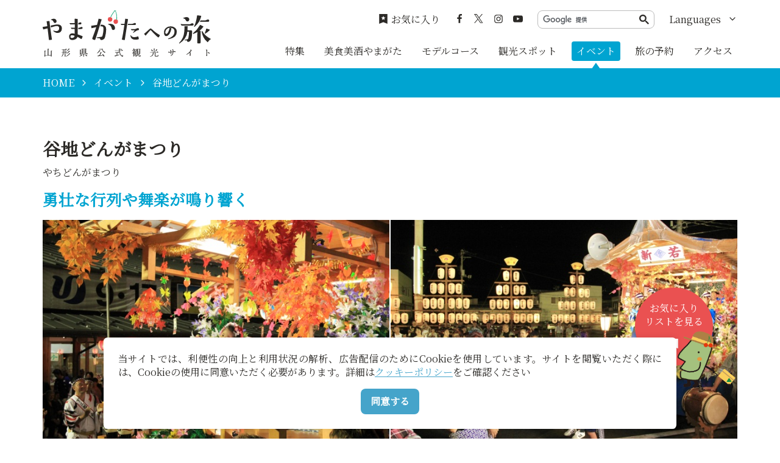

--- FILE ---
content_type: text/html; charset=UTF-8
request_url: https://yamagatakanko.com/festivals/detail_2988.html
body_size: 6721
content:
<!DOCTYPE html>
<html prefix="og: http://ogp.me/ns#" lang="ja"><!-- InstanceBegin template="/Templates/base.dwt" codeOutsideHTMLIsLocked="false" -->
<head>
<!-- Google Tag Manager -->
<script>(function(w,d,s,l,i){w[l]=w[l]||[];w[l].push({'gtm.start':
new Date().getTime(),event:'gtm.js'});var f=d.getElementsByTagName(s)[0],
j=d.createElement(s),dl=l!='dataLayer'?'&l='+l:'';j.async=true;j.src=
'https://www.googletagmanager.com/gtm.js?id='+i+dl;f.parentNode.insertBefore(j,f);
})(window,document,'script','dataLayer','GTM-5Q4HZRL');</script>
<!-- End Google Tag Manager -->
<meta charset="utf-8">
<meta http-equiv="x-ua-compatible" content="ie=edge">
<meta name="viewport" content="width=device-width,initial-scale=1,viewport-fit=cover">
<meta name="format-detection" content="telephone=no">
<!-- InstanceBeginEditable name="doctitle" -->
<title>谷地どんがまつり｜イベント（河北町・村山地方）｜やまがたへの旅 - 山形県の公式観光・旅行情報サイト</title>
<link rel="canonical" href="https://yamagatakanko.com/festivals/detail_2988.html">
<!-- InstanceEndEditable -->
<meta name="description" content="今年も通常開催いたします！日にち：2025年9月13日（土）・14日（日）・15日（月・祝）※2025年は全国奴まつりは行いません。約400年の伝統をもつ谷地八幡宮の例大祭で、境内の石舞台で奉奏される舞楽は、八幡宮の神職をつとめる林家が一千百有余年間にわたっ…">
<meta name="author" content="公益社団法人 山形県観光物産協会">
<meta name="theme-color" content="#45a4ca">
<meta property="og:title" content="谷地どんがまつり｜イベント（河北町・村山地方）｜やまがたへの旅 - 山形県の公式観光・旅行情報サイト">
<meta property="og:description" content="今年も通常開催いたします！日にち：2025年9月13日（土）・14日（日）・15日（月・祝）※2025年は全国奴まつりは行いません。約400年の伝統をもつ谷地八幡宮の例大祭で、境内の石舞台で奉奏される舞楽は、八幡宮の神職をつとめる林家が一千百有余年間にわたっ…">
<meta property="og:locale" content="ja_JP">
<meta property="og:site_name" content="やまがたへの旅 - 山形県観光情報ポータルサイト">
<meta property="og:url" content="https://yamagatakanko.com/festivals/detail_2988.html">
<meta property="og:type" content="article">
<meta property="og:image" content="https://yamagatakanko.com/lsc/upfile/spot/0000/2988/2988_2_l.jpg">
<meta name="apple-mobile-web-app-title" content="やまがたへの旅">
<link rel="apple-touch-icon" href="https://yamagatakanko.com/common/images/touchIcon.png">
<link rel="icon" href="https://yamagatakanko.com/favicon.ico">
<meta name="twitter:site" content="@kitekero_kun">
<meta name="twitter:card" content="summary">
<meta name="twitter:title" content="谷地どんがまつり｜イベント（河北町・村山地方）｜やまがたへの旅 - 山形県の公式観光・旅行情報サイト">
<meta name="twitter:description" content="今年も通常開催いたします！日にち：2025年9月13日（土）・14日（日）・15日（月・祝）※2025年は全国奴まつりは行いません。約400年の伝統をもつ谷地八幡宮の例大祭で、境内の石舞台で奉奏される舞楽は、八幡宮の神職をつとめる林家が一千百有余年間にわたっ…">
<link rel="stylesheet" href="/common/css/default.css">
<link rel="stylesheet" href="/common/css/base.css">
<!-- InstanceBeginEditable name="head" -->
<link rel="stylesheet" href="/js/slick/slick.css">
<link rel="stylesheet" href="/common/lsc/css/froala/froala_style.min.css">
<link rel="stylesheet" href="/css/commonSpotDetail.css?1608249600">
<!-- InstanceEndEditable -->
</head>
<body id="body" class="do scrollTop">
<!-- Google Tag Manager (noscript) -->
<noscript><iframe src="https://www.googletagmanager.com/ns.html?id=GTM-5Q4HZRL"
height="0" width="0" style="display:none;visibility:hidden"></iframe></noscript>
<!-- End Google Tag Manager (noscript) -->
<div id="wrapper">
<header id="header">
	<div class="wrap">
		<h1 id="siteName"><a href="/">やまがたへの旅 - 山形県観光情報ポータルサイト</a></h1>
		<button id="navButton">menu</button>
	</div>
</header>
<nav id="nav">
	<div id="globalMenu">
		<div class="wrap">
			<ul>
				<li><a href="/features/">特集</a></li>
				<li><a href="/dining/">美食美酒やまがた</a></li>
				<li><a href="/itineraries/">モデルコース</a></li>
				<li><a href="/attractions/">観光スポット</a></li>
				<li><a href="/festivals/">イベント</a></li>
				<li><a href="/booking/">旅の予約</a></li>
				<li><a href="/transport/">アクセス</a></li>
			</ul>
		</div>
	</div>
	<div id="extraMenu">
		<div class="wrap">
			<div id="favoritesMenu">
				<a href="/favorites/">お気に入り</a>
			</div>
			<div id="snsMenu">
				<ul>
					<li><a href="https://ja-jp.facebook.com/pg/やまがたへの旅-197270693715596/posts/?ref=page_internal" target="_blank">Facebook</a></li>
					<li><a href="https://x.com/kitekero_kun" target="_blank">twitter</a></li>
					<li><a href="https://www.instagram.com/yamagatakanko/" target="_blank">instagram</a></li>
					<li><a href="https://www.youtube.com/channel/UC4ic2e6HQAMxxEdUEUb6I4Q" target="_blank">YouTube</a></li>
				</ul>
			</div>
			<div id="googleSearch">
				<script async src="https://cse.google.com/cse.js?cx=869f30938b23535a8"></script>
				<div class="gcse-searchbox-only"></div>
			</div>
			<div id="selectLanguage">
				<dl>
					<dt>Languages</dt>
					<dd><a href="/en/">English</a></dd>
					<dd><a href="/ko/">한국어</a></dd>
					<dd><a href="/zh_TW/">繁体中文</a></dd>
					<dd><a href="/zh_CN/">簡体中文</a></dd>
					<dd><a href="/th/">&#3616;&#3634;&#3625;&#3634;&#3652;&#3607;&#3618;</a></dd>
				</dl>
			</div>
		</div>
	</div>
</nav>
<div id="pagePath">
	<div class="wrap">
		<ul>
			<li><a href="/">HOME</a></li>
			<!-- InstanceBeginEditable name="pagePath" -->
			<li><a href="index.html">イベント</a></li>
			<li>谷地どんがまつり</li>
			<!-- InstanceEndEditable -->
		</ul>
	</div>
</div>
<main id="main">
<!-- InstanceBeginEditable name="main" -->
	<article id="detail">
		<header id="detailTitle">
			<div class="wrap">
				<h2 class="headline">谷地どんがまつり</h2>
				<span>やちどんがまつり</span>
			</div>
		</header>
		<section id="detailPrimary">
			<div class="wrap">
				<h3 class="title">勇壮な行列や舞楽が鳴り響く</h3>
				<div id="detailImage">
					<ul>
						<li><a href="/lsc/upfile/spot/0000/2988/2988_2_l.jpg" data-index="1"><img class="thumb" src="/lsc/upfile/spot/0000/2988/2988_2_m.jpg" alt="" data-index="1" /></a></li>
						<li><a href="/lsc/upfile/spot/0000/2988/2988_9_l.jpg" data-index="2"><img class="thumb" src="/lsc/upfile/spot/0000/2988/2988_9_m.jpg" alt="" data-index="2" /></a></li>
						<li><a href="/lsc/upfile/spot/0000/2988/2988_8_l.jpg" data-index="3"><img class="thumb" src="/lsc/upfile/spot/0000/2988/2988_8_m.jpg" alt="" data-index="3" /></a></li>
						<li><a href="/lsc/upfile/spot/0000/2988/2988_3_l.jpg" data-index="4"><img class="thumb" src="/lsc/upfile/spot/0000/2988/2988_3_m.jpg" alt="" data-index="4" /></a></li>
						<li><a href="/lsc/upfile/spot/0000/2988/2988_1_l.jpg" data-index="5"><img class="thumb" src="/lsc/upfile/spot/0000/2988/2988_1_m.jpg" alt="" data-index="5" /></a></li>
						<li><a href="/lsc/upfile/spot/0000/2988/2988_4_l.jpg" data-index="6"><img class="thumb" src="/lsc/upfile/spot/0000/2988/2988_4_m.jpg" alt="" data-index="6" /></a></li>
						<li><a href="/lsc/upfile/spot/0000/2988/2988_5_l.jpg" data-index="7"><img class="thumb" src="/lsc/upfile/spot/0000/2988/2988_5_m.jpg" alt="" data-index="7" /></a></li>
						<li><a href="/lsc/upfile/spot/0000/2988/2988_6_l.jpg" data-index="8"><img class="thumb" src="/lsc/upfile/spot/0000/2988/2988_6_m.jpg" alt="" data-index="8" /></a></li>
						<li><a href="/lsc/upfile/spot/0000/2988/2988_7_l.jpg" data-index="9"><img class="thumb" src="/lsc/upfile/spot/0000/2988/2988_7_m.jpg" alt="" data-index="9" /></a></li>
					</ul>
					<div class="lightbox">
						<a href="/lsc/upfile/spot/0000/2988/2988_2_l.jpg" data-index="1"><img src="/lsc/upfile/spot/0000/2988/2988_2_m.jpg" alt="" /></a>
						<a href="/lsc/upfile/spot/0000/2988/2988_9_l.jpg" data-index="2"><img src="/lsc/upfile/spot/0000/2988/2988_9_m.jpg" alt="" /></a>
						<a href="/lsc/upfile/spot/0000/2988/2988_8_l.jpg" data-index="3"><img src="/lsc/upfile/spot/0000/2988/2988_8_m.jpg" alt="" /></a>
						<a href="/lsc/upfile/spot/0000/2988/2988_3_l.jpg" data-index="4"><img src="/lsc/upfile/spot/0000/2988/2988_3_m.jpg" alt="" /></a>
						<a href="/lsc/upfile/spot/0000/2988/2988_1_l.jpg" data-index="5"><img src="/lsc/upfile/spot/0000/2988/2988_1_m.jpg" alt="" /></a>
						<a href="/lsc/upfile/spot/0000/2988/2988_4_l.jpg" data-index="6"><img src="/lsc/upfile/spot/0000/2988/2988_4_m.jpg" alt="" /></a>
						<a href="/lsc/upfile/spot/0000/2988/2988_5_l.jpg" data-index="7"><img src="/lsc/upfile/spot/0000/2988/2988_5_m.jpg" alt="" /></a>
						<a href="/lsc/upfile/spot/0000/2988/2988_6_l.jpg" data-index="8"><img src="/lsc/upfile/spot/0000/2988/2988_6_m.jpg" alt="" /></a>
						<a href="/lsc/upfile/spot/0000/2988/2988_7_l.jpg" data-index="9"><img src="/lsc/upfile/spot/0000/2988/2988_7_m.jpg" alt="" /></a>
					</div>
				</div>
				<div id="detailPhoto" style="display: none;">
					<div class="lightbox">
						<a href="/lsc/upfile/spot/0000/2988/2988_2_l.jpg" data-index="1"><img src="/lsc/upfile/spot/0000/2988/2988_2_m.jpg" alt="" /></a>
						<a href="/lsc/upfile/spot/0000/2988/2988_9_l.jpg" data-index="2"><img src="/lsc/upfile/spot/0000/2988/2988_9_m.jpg" alt="" /></a>
						<a href="/lsc/upfile/spot/0000/2988/2988_8_l.jpg" data-index="3"><img src="/lsc/upfile/spot/0000/2988/2988_8_m.jpg" alt="" /></a>
						<a href="/lsc/upfile/spot/0000/2988/2988_3_l.jpg" data-index="4"><img src="/lsc/upfile/spot/0000/2988/2988_3_m.jpg" alt="" /></a>
						<a href="/lsc/upfile/spot/0000/2988/2988_1_l.jpg" data-index="5"><img src="/lsc/upfile/spot/0000/2988/2988_1_m.jpg" alt="" /></a>
						<a href="/lsc/upfile/spot/0000/2988/2988_4_l.jpg" data-index="6"><img src="/lsc/upfile/spot/0000/2988/2988_4_m.jpg" alt="" /></a>
						<a href="/lsc/upfile/spot/0000/2988/2988_5_l.jpg" data-index="7"><img src="/lsc/upfile/spot/0000/2988/2988_5_m.jpg" alt="" /></a>
						<a href="/lsc/upfile/spot/0000/2988/2988_6_l.jpg" data-index="8"><img src="/lsc/upfile/spot/0000/2988/2988_6_m.jpg" alt="" /></a>
						<a href="/lsc/upfile/spot/0000/2988/2988_7_l.jpg" data-index="9"><img src="/lsc/upfile/spot/0000/2988/2988_7_m.jpg" alt="" /></a>
					</div>
				</div>
				<div id="detailStatus">
					<div class="fr-view">
						<p>今年も通常開催いたします！</p><p>日にち：2025年9月13日（土）・14日（日）・15日（月・祝）</p><p>※2025年は全国奴まつりは行いません。</p><p><br></p><p>約400年の伝統をもつ谷地八幡宮の例大祭で、境内の石舞台で奉奏される舞楽は、八幡宮の神職をつとめる林家が一千百有余年間にわたって伝承してきた天王寺系の舞。</p><p>日本四大舞楽の一つに数えられています。</p><p>その他、勇壮な凱旋奴をはじめ、稚児行列、囃子屋台など豪華絢爛な祭札絵巻が繰り広げられます。</p><p><br></p><p>昔は山形の三大祭と称せられていた歴史ある祭りです。</p><p>最終日夕方から「谷地どんがまつり競演」が開催されます。</p><p>囃子屋台の競演が観光客を魅了します。</p><p><br></p><p>谷地奴…天明年中渡御行列の古記録あり。</p><p>(江戸中期より始まったと思われる)振奴と称し郷土色豊かである。</p>
					</div>
					<div>
						<dl class="tagList">
							<dt>エリア</dt>
							<dd><a href="index_1_2,0,0__33.html">河北町</a></dd>
							<dd><a href="index_1_2,0,0__25.html">村山地方</a></dd>
						</dl>
						
					</div>
				</div>
				<div id="detailLink">
					<ul>
						<li>
							<a class="linkBut" data-icon="favorite" id="favoriteList" href="javascript:void(0);" data-fav-id="2988" data-fav-type="2" data-fav-action="">
								<span class="actionText">Loading...</span>
							</a>
						</li>
					</ul>
					<div id="favoriteListView">
						<a data-icon="favorite" href="/favorites/">お気に入り<br>リストを見る</a>
					</div>
				</div>
				
			</div>
		</section>
		<div id="detailTopics">
			<div class="wrap">
				<section>
					<h3 class="subTitle point">谷地八幡宮</h3>
					<div class="fr-view">
						
					</div>
					<div class="itemSlide">
						<dl>
							<dt>谷地八幡宮</dt>
							<dd>
								<div class="thumb lazyloaded">
									<img src="/lsc/upfile/spot/0000/1369/1369_1_m.jpg" class="lazyloaded">
								</div>
							</dd>
							<dd>祭神は応神天皇、例祭は9月敬老の日を含む土・日・月の3日間行…</dd>
							<dd><a href="https://yamagatakanko.com/attractions/detail_1369.html" target="_self">https://yamagatakanko.com/attractions/detail_1369.html</a></dd>
						</dl>
					</div>
					<h3 class="subTitle point">林家舞楽</h3>
					<div class="fr-view">
						
					</div>
					<div class="itemSlide">
						<dl>
							<dt>林家舞楽</dt>
							<dd>
								<div class="thumb lazyloaded">
									<img src="/common/lsc/images/noImg.png" class="lazyloaded">
								</div>
							</dd>
							<dd></dd>
							<dd><a href="https://bunka.nii.ac.jp/heritages/detail/160751" target="_blank">https://bunka.nii.ac.jp/heritages/detail/160751</a></dd>
						</dl>
					</div>
				</section>
			</div>
		</div>
		<section id="detailBasic">
			<div class="wrap">
				<h3 class="title">基本情報</h3>
				<div>
					<dl class="table">
						
						<dt>住所</dt>
						<dd> 山形県河北町谷地</dd>
						<dt>アクセス</dt>
						<dd>JR寒河江駅より車15分<br />
JRさくらんぼ東根駅より車15分<br />
銀山温泉より車40分<br />
天童温泉より車20分</dd>
						<dt>ウェブサイト</dt>
						<dd><a href="https://www.town.kahoku.yamagata.jp/soshiki/shoko/kankousinkou/3342/700.html" target="_blank">河北町</a></dd>
						<dt>ウェブサイト</dt>
						<dd><a href="https://benibananosato.com/event/" target="_blank">河北町観光なび</a></dd>
						<dt>備考</dt>
						<dd>■1日目（土）谷地舞楽奉奏14：30～、夜游の舞楽19：50～、御神輿渡御20：20～<br />
■2日目（日）神輿還御12：30～、谷地舞楽奉奏14：45～、谷地八幡宮例大祭奉幣式17：15～<br />
■3日目（月・祝）競演開会18：00～<br />
※祭り会場は谷地一円、谷地八幡宮、どんがホール</dd>
						<dt>開催期間</dt>
						<dd>2025年9月13日（土）・14日（日）・15日（月・祝）　毎年敬老の日を含む土・日・月曜日</dd>
						
						<dt>問い合わせ先</dt>
						<dd>谷地どんがまつり実行委員会（河北町観光物産協会内）</dd>
						<dt>電話番号</dt>
						<dd>0237-72-3787</dd>
					</dl>
				</div>
			</div>
		</section>
		<section id="detailMap">
			<div class="wrap">
				<h3 class="title">MAP</h3>
				<div class="googlemap">
					<iframe src="https://www.google.com/maps/embed/v1/place?key=AIzaSyBeX9g7Sdb76R4XLnBTnmSWq1AOuN3EWUk&region=JP&language=ja&q=38.42609,140.313005&zoom=14" width="600" height="450" frameborder="0" style="border:0" allowfullscreen></iframe>
				</div>
				<div class="buttonSet">
					<a class="linkBut" data-icon="more" target="_blank" href="https://www.google.com/maps?q=38.42609,140.313005&hl=ja">Googleマップを開く</a>
				</div>
			</div>
		</section>
	</article>
	<article id="peripheral">
		<div class="wrap">
			<h2 class="subTitle">周辺にあるスポット</h2>
			<div class="itemSlide">
				<dl>
					<dt>谷地八幡宮</dt>
					<dd><img class="thumb" src="/lsc/upfile/spot/0000/1369/1369_1_s.jpg"></dd>
					<dd><a href="https://yamagatakanko.com/attractions/detail_1369.html">more</a></dd>
				</dl>
				<dl>
					<dt>河北町児童動物園</dt>
					<dd><img class="thumb" src="/lsc/upfile/spot/0000/7833/7833_1_s.jpg"></dd>
					<dd><a href="https://yamagatakanko.com/attractions/detail_7833.html">more</a></dd>
				</dl>
				<dl>
					<dt>蟠龍の松</dt>
					<dd><img class="thumb" src="/lsc/upfile/spot/0000/1288/1288_1_s.jpg"></dd>
					<dd><a href="https://yamagatakanko.com/attractions/detail_1288.html">more</a></dd>
				</dl>
				<dl>
					<dt>白鳥十郎の墓</dt>
					<dd><img class="thumb" src="/lsc/upfile/spot/0000/2221/2221_1_s.jpg"></dd>
					<dd><a href="https://yamagatakanko.com/attractions/detail_2221.html">more</a></dd>
				</dl>
				<dl>
					<dt>河北町総合交流センター サハトべに花</dt>
					<dd><img class="thumb" src="/lsc/upfile/spot/0001/0318/10318_7_s.jpg"></dd>
					<dd><a href="https://yamagatakanko.com/attractions/detail_10318.html">more</a></dd>
				</dl>
				<dl>
					<dt>河北中央公園（いもこ列車）</dt>
					<dd><img class="thumb" src="/lsc/upfile/spot/0000/4140/4140_3_s.jpg"></dd>
					<dd><a href="https://yamagatakanko.com/attractions/detail_4140.html">more</a></dd>
				</dl>
				<dl>
					<dt>べに花温泉ひなの湯</dt>
					<dd><img class="thumb" src="/lsc/upfile/spot/0000/2858/2858_10_s.jpg"></dd>
					<dd><a href="https://yamagatakanko.com/attractions/detail_2858.html">more</a></dd>
				</dl>
				<dl>
					<dt>河北町民プール</dt>
					<dd><img class="thumb" src="/lsc/upfile/spot/0000/4315/4315_1_s.jpg"></dd>
					<dd><a href="https://yamagatakanko.com/attractions/detail_4315.html">more</a></dd>
				</dl>
				<dl>
					<dt>紅花資料館/旧堀米邸</dt>
					<dd><img class="thumb" src="/lsc/upfile/spot/0000/2562/2562_2_s.jpg"></dd>
					<dd><a href="https://yamagatakanko.com/attractions/detail_2562.html">more</a></dd>
				</dl>
				<dl>
					<dt>道の駅 河北　 ～ ぶらっとぴあ ～</dt>
					<dd><img class="thumb" src="/lsc/upfile/spot/0000/3484/3484_1_s.jpg"></dd>
					<dd><a href="https://yamagatakanko.com/attractions/detail_3484.html">more</a></dd>
				</dl>
			</div>
		</div>
	</article>
	<article id="recommend">
		<div class="wrap">
			<h3 class="subTitle line">このページを見ている人は、<br class="sp_p">こんなページも見ています</h3>
			<div class="itemSlide">
				<dl>
					<dt>熊野大社</dt>
					<dd><img class="thumb" src="/lsc/upfile/spot/0000/1414/1414_6_s.jpg"></dd>
					<dd><a href="https://yamagatakanko.com/attractions/detail_1414.html">more</a></dd>
				</dl>
				<dl>
					<dt>上杉雪灯篭まつり</dt>
					<dd><img class="thumb" src="/lsc/upfile/spot/0000/3020/3020_3_s.jpg"></dd>
					<dd><a href="https://yamagatakanko.com/festivals/detail_3020.html">more</a></dd>
				</dl>
			</div>
		</div>
	</article>
	<aside id="reservation">
		<div class="wrap">
			<dl>
				<dt>周辺の宿の予約はこちらから</dt>
				<dd><span>人気サイトの宿泊プランを一括比較</span>オンラインで空室確認＋予約</dd>
				<dd>
					<!--<svg><use xlink:href="/images/commonSpotDetail.svg#reservationBanner"></use></svg>-->
					<img class="bookingImg" src="../images/bookingImage_01.jpg" alt="ホテル" width="100" height="100">
					<img class="bookingImg" src="../images/bookingImage_02.jpg" alt="料理" width="100" height="100">
					<img class="bookingImg" src="../images/bookingImage_03.jpg" alt="温泉" width="100" height="100">
				</dd>
				<dd><a href="/booking/"></a></dd>
			</dl>
			<dl>
				<dt>体験プランの予約はこちらから</dt>
				<dd><span>山形ならではの体験を探せます</span>オンラインで空き確認＋予約</dd>
				<dd><svg><use xlink:href="/images/commonSpotDetail.svg#reservationVisitBanner"></use></svg></dd>
				<dd><a href="/booking/visit/index.html"></a></dd>
			</dl>
		</div>
	</aside>
	<nav id="relatedLink">
		<div class="wrap">
			
			
			
		</div>
	</nav>
<!-- InstanceEndEditable -->
</main>
<div id="pageTop">
	<a href="#body">ページトップへ</a>
</div>
<footer id="footer">
	<div id="fNav">
		<div class="wrap">
			<address>やまがたへの旅 - 山形県観光情報ポータルサイト</address>
			<nav>
				<ul>
					<li><a href="/business/">事業者のみなさまへ</a></li>
					<li><a href="/pamphlet/">パンフレット</a></li>
					<li><a href="/photos/">写真ダウンロード</a></li>
					<li><a href="/movie/">動画ギャラリー</a></li>
					<li><a href="/links/">お役立ちリンク</a></li>
					<li><a href="/guide/">当サイトについて</a></li>
					<li><a href="/mailmagazine/">メールマガジン</a></li>
					<li><a href="/contact/">お問い合わせ</a></li>
				</ul>
			</nav>
		</div>
	</div>
	<div id="copyright">
		<div class="wrap">
			<p>Copyright yamagatakanko.com 2020-2026 All Rights Reserved.</p>
		</div>
	</div>
</footer>
<div id="cookiePolicy" style="display: none;">
	<div class="wrap">
		<p>当サイトでは、利便性の向上と利用状況の解析、広告配信のためにCookieを使用しています。サイトを閲覧いただく際には、Cookieの使用に同意いただく必要があります。詳細は<a href="/guide/index.html#nav_cookiePolicy">クッキーポリシー</a>をご確認ください</p>
		<button class="linkBut">同意する</button>
	</div>
</div>
</div>
<script src="//ajax.googleapis.com/ajax/libs/jquery/3.3.1/jquery.min.js"></script>
<script src="//cdnjs.cloudflare.com/ajax/libs/jquery-cookie/1.4.1/jquery.cookie.min.js"></script>
<script src="/common/js/default.js"></script>
<script src="/common/js/base.js"></script>
<!-- InstanceBeginEditable name="foot" -->
<script src="/js/slick/slick.min.js"></script>
<script src="/js/commonSpotDetail.js"></script>
<script src="/js/jquery.cookie.js"></script>
<script src="/js/commonFavorites.js?1608249601"></script>
<script>
	var gConf  = {lat:38.42609,lng:140.313005,zoom:14,count:10,id:2988};
	$('#globalMenu [href*="festivals"]').addClass('active');
</script>
<!-- InstanceEndEditable -->
<!--[if !IE]><!-->
<script src="/common/js/plugin/svgxuse.min.js"></script>
<!--<![endif]-->
</body>
<!-- InstanceEnd --></html>